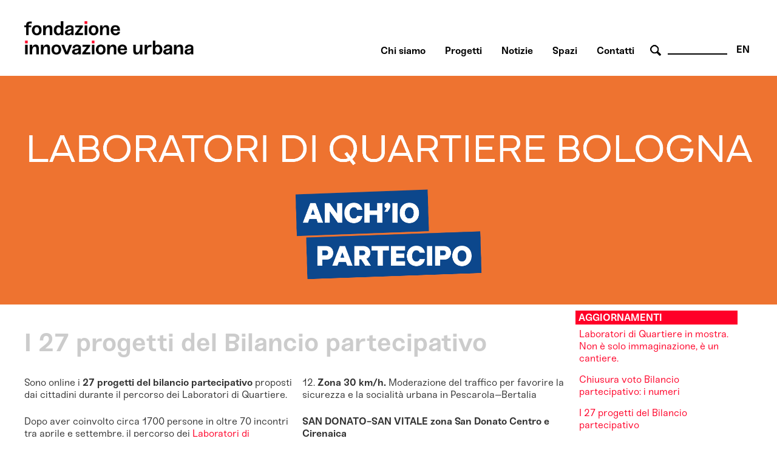

--- FILE ---
content_type: text/html; charset=utf-8
request_url: https://www.fondazioneinnovazioneurbana.it/bologna/politiche-urbane/campagne-urbane/42-urbancenter/1627-progetti
body_size: 35588
content:

    <html xmlns="http://www.w3.org/1999/xhtml" xml:lang="it-it" lang="it-it" dir="ltr">

    <head>

        <meta name="viewport" content="user-scalable=no, initial-scale=1, maximum-scale=1, minimum-scale=1, width=device-width, height=device-height, target-densitydpi=device-dpi" />

        <!-- The following JDOC Head tag loads all the header and meta information from your site config and content. -->
        <base href="https://www.fondazioneinnovazioneurbana.it/bologna/politiche-urbane/campagne-urbane/42-urbancenter/1627-progetti" />
	<meta http-equiv="content-type" content="text/html; charset=utf-8" />
	<meta name="keywords" content="bologna, innovazione, partecipazione, collaborazione, immaginazione  " />
	<meta name="author" content="Serena Viola" />
	<meta name="description" content="Centro multidisciplinare di ricerca, sviluppo, co-produzione e comunicazione delle trasformazioni urbane a servizio della costruzione dell'immaginario futuro della città." />
	<meta name="generator" content="Joomla! - Open Source Content Management" />
	<title>I 27 progetti del Bilancio partecipativo</title>
	<link href="/favicon.ico" rel="shortcut icon" type="image/vnd.microsoft.icon" />
	<link href="https://www.fondazioneinnovazioneurbana.it/component/search/?Itemid=506&amp;catid=42&amp;id=1627&amp;format=opensearch" rel="search" title="Vai www.fondazioneinnovazioneurbana.it" type="application/opensearchdescription+xml" />
	<link href="/plugins/system/cookiesck/assets/front.css?ver=3.3.4" rel="stylesheet" type="text/css" />
	<link href="/modules/mod_bppopup/assets/module-e3545e.css?8ff0f761b9b7268b3b0017f0b4334f5f" rel="stylesheet" id="mod-bppopup" type="text/css" />
	<link href="/media/mod_languages/css/template.css?8ff0f761b9b7268b3b0017f0b4334f5f" rel="stylesheet" type="text/css" />
	<style type="text/css">

			#cookiesck {
				position:fixed;
				left:0;
				right: 0;
				bottom: 0;
				z-index: 1000000;
				min-height: 30px;
				color: #eeeeee;
				background: rgba(0,0,0,0.7);
				text-align: center;
				font-size: 14px;
				line-height: 14px;
				height: 60%;
			}
			#cookiesck_text {
				padding: 10px 0;
				display: inline-block;
			}
			#cookiesck_buttons {
				float: right;
			}
			.cookiesck_button,
			#cookiesck_accept,
			#cookiesck_decline,
			#cookiesck_settings,
			#cookiesck_readmore {
				float:left;
				padding:10px;
				margin: 5px;
				border-radius: 3px;
				text-decoration: none;
				cursor: pointer;
				transition: all 0.2s ease;
			}
			#cookiesck_readmore {
				float:right;
			}
			#cookiesck_accept {
				background: #1176a6;
				border: 2px solid #1176a6;
				color: #f5f5f5;
			}
			#cookiesck_accept:hover {
				background: transparent;
				border: 2px solid darkturquoise;
				color: darkturquoise;
			}
			#cookiesck_decline {
				background: #000;
				border: 2px solid #000;
				color: #f5f5f5;
			}
			#cookiesck_decline:hover {
				background: transparent;
				border: 2px solid #fff;
				color: #fff;
			}
			#cookiesck_settings {
				background: #fff;
				border: 2px solid #fff;
				color: #000;
			}
			#cookiesck_settings:hover {
				background: transparent;
				border: 2px solid #fff;
				color: #fff;
			}
			#cookiesck_options {
				display: none;
				width: 30px;
				height: 30px;
				border-radius: 15px;
				box-sizing: border-box;
				position: fixed;
				bottom: 0;
				left: 0;
				margin: 10px;
				border: 1px solid #ccc;
				cursor: pointer;
				background: #fff url(/plugins/system/cookiesck/assets/cookies-icon.svg) center center no-repeat;
				background-size: 80% auto;
				z-index: 1000000;
			}
			#cookiesck_options > .inner {
				display: none;
				width: max-content;
				margin-top: -40px;
				background: rgba(0,0,0,0.7);
				position: absolute;
				font-size: 14px;
				color: #fff;
				padding: 4px 7px;
				border-radius: 3px;
			}
			#cookiesck_options:hover > .inner {
				display: block;
			}
			#cookiesck > div {
				display: flex;
				justify-content: space-around;
				align-items: center;
				flex-direction: column;
			}
			
			
			.cookiesck-iframe-wrap-text {
				position: absolute;
				width: 100%;
				padding: 10px;
				color: #fff;
				top: 50%;
				transform: translate(0,-60%);
				text-align: center;
			}
			.cookiesck-iframe-wrap:hover .cookiesck-iframe-wrap-text {
				color: #333;
			}

		
 .cloaked_email span:before { content: attr(data-ep-a37a9); } .cloaked_email span:after { content: attr(data-ep-be703); } 
div.mod_search96 input[type="search"]{ width:auto; }
	</style>
	<script src="/media/jui/js/jquery.min.js?8ff0f761b9b7268b3b0017f0b4334f5f" type="text/javascript"></script>
	<script src="/media/jui/js/jquery-noconflict.js?8ff0f761b9b7268b3b0017f0b4334f5f" type="text/javascript"></script>
	<script src="/media/jui/js/jquery-migrate.min.js?8ff0f761b9b7268b3b0017f0b4334f5f" type="text/javascript"></script>
	<script src="/media/system/js/caption.js?8ff0f761b9b7268b3b0017f0b4334f5f" type="text/javascript"></script>
	<script src="/plugins/system/cookiesck/assets/front.js?ver=3.3.4" type="text/javascript"></script>
	<script src="/modules/mod_bppopup/assets/module-e3545e.js?8ff0f761b9b7268b3b0017f0b4334f5f" id="mod-bppopup" type="text/javascript"></script>
	<!--[if lt IE 9]><script src="/media/system/js/html5fallback.js?8ff0f761b9b7268b3b0017f0b4334f5f" type="text/javascript"></script><![endif]-->
	<script type="text/javascript">
jQuery(window).on('load',  function() {
				new JCaption('img.caption');
			});
var COOKIESCK = {
	ALLOWED : ["cookiesck","cookiesckiframes","a882938d34d83e9adad7e51275274e63"]
	, VALUE : 'no'
	, UNIQUE_KEY : 'op0cmvm0p3tkmsi97jnic9fijh'
	, LOG : '0'
	, LIST : '{|QQ|Analytics|QQ|:{|QQ|name|QQ|:|QQ|Analytics|QQ|,|QQ|desc|QQ|:|QQ||QQ|,|QQ|platforms|QQ|:{|QQ|Google Analytics|QQ|:{|QQ|name|QQ|:|QQ|Google Analytics|QQ|,|QQ|desc|QQ|:|QQ||QQ|,|QQ|legal|QQ|:0,|QQ|cookies|QQ|:{|QQ|256c18e8-d881-11e9-8a34-2a2ae2dbcce4|QQ|:{|QQ|id|QQ|:|QQ|256c18e8-d881-11e9-8a34-2a2ae2dbcce4|QQ|,|QQ|key|QQ|:|QQ|_ga|QQ|,|QQ|desc|QQ|:|QQ|ID used to identify users|QQ|},|QQ|256c26f8-d881-11e9-8a34-2a2ae2dbcce4|QQ|:{|QQ|id|QQ|:|QQ|256c26f8-d881-11e9-8a34-2a2ae2dbcce4|QQ|,|QQ|key|QQ|:|QQ|__utma|QQ|,|QQ|desc|QQ|:|QQ|ID used to identify users and sessions|QQ|},|QQ|256c2afe-d881-11e9-8a34-2a2ae2dbcce4|QQ|:{|QQ|id|QQ|:|QQ|256c2afe-d881-11e9-8a34-2a2ae2dbcce4|QQ|,|QQ|key|QQ|:|QQ|__utmc|QQ|,|QQ|desc|QQ|:|QQ|Used only with old Urchin versions of Google Analytics and not with GA.js. Was used to distinguish between new sessions and visits at the end of a session.|QQ|},|QQ|256c2c3e-d881-11e9-8a34-2a2ae2dbcce4|QQ|:{|QQ|id|QQ|:|QQ|256c2c3e-d881-11e9-8a34-2a2ae2dbcce4|QQ|,|QQ|key|QQ|:|QQ|__utmz|QQ|,|QQ|desc|QQ|:|QQ|Contains information about the traffic source or campaign that directed user to the website. The cookie is set when the GA.js javascript is loaded and updated when data is sent to the Google Anaytics server|QQ|},|QQ|256c287e-d881-11e9-8a34-2a2ae2dbcce4|QQ|:{|QQ|id|QQ|:|QQ|256c287e-d881-11e9-8a34-2a2ae2dbcce4|QQ|,|QQ|key|QQ|:|QQ|__utmt|QQ|,|QQ|desc|QQ|:|QQ|Used to monitor number of Google Analytics server requests|QQ|},|QQ|d7496a0e-7f4b-4e20-b288-9d5e4852fa79|QQ|:{|QQ|id|QQ|:|QQ|d7496a0e-7f4b-4e20-b288-9d5e4852fa79|QQ|,|QQ|key|QQ|:|QQ|_ga_|QQ|,|QQ|desc|QQ|:|QQ|ID used to identify users|QQ|},|QQ|256c29c8-d881-11e9-8a34-2a2ae2dbcce4|QQ|:{|QQ|id|QQ|:|QQ|256c29c8-d881-11e9-8a34-2a2ae2dbcce4|QQ|,|QQ|key|QQ|:|QQ|__utmb|QQ|,|QQ|desc|QQ|:|QQ|Used to distinguish new sessions and visits. This cookie is set when the GA.js javascript library is loaded and there is no existing __utmb cookie. The cookie is updated every time data is sent to the Google Analytics server.|QQ|}}}}},|QQ|Unknown|QQ|:{|QQ|name|QQ|:|QQ|Unknown|QQ|,|QQ|desc|QQ|:|QQ||QQ|,|QQ|platforms|QQ|:{|QQ|Unknown|QQ|:{|QQ|name|QQ|:|QQ|Unknown|QQ|,|QQ|desc|QQ|:|QQ||QQ|,|QQ|legal|QQ|:0,|QQ|cookies|QQ|:{|QQ||QQ|:{|QQ|id|QQ|:|QQ||QQ|,|QQ|key|QQ|:|QQ|_ga_4NDLQNL2GW|QQ|,|QQ|desc|QQ|:|QQ||QQ|}}}}}}'
	, LIFETIME : '365'
	, DEBUG : '0'
	, TEXT : {
		INFO : 'By visiting our website you agree that we are using cookies to ensure you to get the best experience.'
		, ACCEPT_ALL : 'Accept all'
		, ACCEPT_ALL : 'Accept all'
		, DECLINE_ALL : 'Decline all'
		, SETTINGS : 'Customize'
		, OPTIONS : 'Cookies options'
		, CONFIRM_IFRAMES : 'Please confirm that you want to enable the iframes'
	}
};

if( document.readyState !== "loading" ) {
new Cookiesck({lifetime: "365", layout: "layout1", reload: "1"}); 
} else {
	document.addEventListener("DOMContentLoaded", function () {
		new Cookiesck({lifetime: "365", layout: "layout1", reload: "1"}); 
	});
}
 window.RegularLabs=window.RegularLabs||{};window.RegularLabs.EmailProtector=window.RegularLabs.EmailProtector||{unCloak:function(e,g){document.querySelectorAll("."+e).forEach(function(a){var f="",c="";a.className=a.className.replace(" "+e,"");a.querySelectorAll("span").forEach(function(d){for(name in d.dataset)0===name.indexOf("epA")&&(f+=d.dataset[name]),0===name.indexOf("epB")&&(c=d.dataset[name]+c)});if(c){var b=a.nextElementSibling;b&&"script"===b.tagName.toLowerCase()&&b.parentNode.removeChild(b);b=f+c;g?(a.parentNode.href="mailto:"+b,a.parentNode.removeChild(a)):a.innerHTML=b}})}}; 
jQuery(function($){
        $.magnificPopup.open({"items":{"type":"image","src":"\/images\/FondazioneIU_PopUp_Sitoweb_02.jpg"},"image":{"markup":"\r\n            <div class=\"mfp-figure\">\r\n                <div class=\"mfp-close\"><\/div>\r\n                <a class=\"mfp-img-wrapper\" href=\"https:\/\/fondazioneiu.it\/\"><span class=\"mfp-img\"><\/span><\/a>\r\n                <div class=\"mfp-bottom-bar\">\r\n                    <div class=\"mfp-title\"><\/div>\r\n                    <div class=\"mfp-counter\"><\/div>\r\n                <\/div>\r\n            <\/div>"}});
    });
	</script>

          
        <!-- Google tag (gtag.js) susy -->
		<script async src="https://www.googletagmanager.com/gtag/js?id=G-4NDLQNL2GW"></script>
		<script>
		  window.dataLayer = window.dataLayer || [];
		  function gtag(){dataLayer.push(arguments);}
		  gtag('js', new Date());

		  gtag('config', 'G-4NDLQNL2GW');
		</script>  

        <link rel="shortcut icon" type="image/x-icon" href="/favicon.ico" />



        <link rel="stylesheet" href="/templates/system/css/system.css" type="text/css" />
        <link rel="stylesheet" href="/templates/system/css/general.css" type="text/css" />

        <!-- The following line loads the template CSS file located in the template folder. -->
        <link rel="stylesheet" href="/templates/fiu-2020/css/template.css" type="text/css" />
      
      
        <!--[if lt IE 9]>
<script>
  alert("Attenzione! Stai utilizzando una versione non aggiornata di Internet Explorer che non interpreta correttamente HTML5. Si consiglia di utilizzare una versione aggiornata o cambiare browser. - Attention! You are running ad old version of Internet Explorer, which doesn't show you correctly HTML5. Please use a moder browser.");
</script>
<p>Il sito non può essere visualizzato interamente - This site will not be fully displayed <a href="https://www.mozilla.org/it/firefox/new/">Risolvi il problema - resolve the problem</a></p>
<![endif]-->

        <!--meta property="og:title" content="URBAN CENTER BOLOGNA" />
  <meta property="og:description" content="PROGETTAZIONE URBANA A BOLOGNA" />
 <meta property="og:image" content="http://www.urbancenterbologna.it/images/logourban200.jpg" /-->



    

<meta name="google-site-verification" content="" />

<script type="text/javascript">
 var _gaq = _gaq || [];
 _gaq.push(['_setAccount', 'UA-3078329-13']);
_gaq.push(['_trackPageview']);

 (function() {
  var ga = document.createElement('script'); ga.type = 'text/javascript'; ga.async = true;
  ga.src = ('https:' == document.location.protocol ? 'https://ssl' : 'http://www') + '.google-analytics.com/ga.js';
  var s = document.getElementsByTagName('script')[0]; s.parentNode.insertBefore(ga, s);
 })();
</script>
<!-- Asynchonous Google Analytics Plugin by PB Web Development -->

</head>

    <body id="page_bg">

        <a name="up" id="up"></a>

        <div class="center">
            <!--header-->
                        <div id="header" class="customwidth">
                

<div class="custom"  >
	<p><a href="/fondazione-innovazione-urbana-home" class="titolosito"><img src="/templates/fiu-2020/images/FIU_Logo_header.png" alt="fondazione innovazione urbana - logo website" width="290" /></a></p></div>
<div class="mod-languages aright english">

	<ul class="lang-inline" dir="ltr">
									<li>
			<a href="/en/">
							EN						</a>
			</li>
				</ul>

</div>
<div class="search aright cerca mod_search96">
	<form action="/bologna/politiche-urbane/campagne-urbane" method="post" class="form-inline" role="search">
		 <button class="button btn btn-primary" onclick="this.form.searchword.focus();"> cerca</button><label for="mod-search-searchword96" class="element-invisible">Cerca...</label> <input name="searchword" id="mod-search-searchword96" maxlength="200"  class="inputbox search-query input-medium" type="search" size="10" placeholder=" " />		<input type="hidden" name="task" value="search" />
		<input type="hidden" name="option" value="com_search" />
		<input type="hidden" name="Itemid" value="506" />
	</form>
</div>
<ul class="nav menuaa noprimofiglio ubc hide nosecondofiglio mod-list">
<li class="item-836"><a href="/chisiamo" >Chi siamo</a></li><li class="item-1091"><a href="/progetti" >Progetti</a></li><li class="item-1042"><a href="/notizie" >Notizie</a></li><li class="item-838"><a href="/spazi" >Spazi</a></li><li class="item-837"><a href="/contatti-orari" >Contatti</a></li></ul>

            </div>
                        <!--fine header-->

            <div class="clr"></div>
            <div id="wrapper">
                <div id="wrapper_r">

                    <div id="whitebox">




                        <div id="whitebox_m">
                            <div id="area">
                                                 <!--topvideo-->
  									                  									    <!--fine topvideo-->
  <!--inizio leftcolumn-->
                                                                <div id="leftcolumn">

                                    		<div class="moduletableimgbanner">
						

<div class="customimgbanner"  >
	<p><img src="/images/Laboratori_di_Quartiere/2024_LABORATORI_QUARTIERE_BOLOGNA_BANNER_SITO_FIU.png" width="5083" height="1500" alt="2024 LABORATORI QUARTIERE BOLOGNA BANNER SITO FIU" /></p></div>
		</div>
	
                                </div>
                                                                <!--fine leftcolumn -->       
                                                                <div id="maincolumn">


                                                                            <div class="nopad">
                                            <div class="interno">

                                                  
                                              <!--topnotizie-->
  									                  									    <!--fine topnotizie-->


                                                <div id="system-message-container">
	</div>

                                                <div class="item-page" itemscope itemtype="https://schema.org/Article">
	<meta itemprop="inLanguage" content="it-IT" />
	
		
			<div class="page-header">
		<h2 itemprop="headline">
			I 27 progetti del Bilancio partecipativo		</h2>
							</div>
					
		
	
	
		
								<div itemprop="articleBody">
		<p>Sono online i <strong>27 progetti del bilancio partecipativo</strong> proposti dai cittadini durante il percorso dei Laboratori di Quartiere.</p>
 
<p>Dopo aver coinvolto circa 1700 persone in oltre 70 incontri tra aprile e settembre, il percorso dei <a href="http://www.comune.bologna.it/laboratoriquartiere">Laboratori di<strong> Quartiere</strong></a> è giunto ora alla fase di pubblicizzazione dei 27 progetti emersi dalla partecipazione dei cittadini, che hanno segnalato, proposto ed infine coprogettato idee per l’utilizzo di risorse pubbliche nelle 6 zone dove viene sperimentato il bilancio partecipativo.</p>
<p>Qui di seguito la <strong>mappa</strong> e l’<strong>elenco</strong> di tutti i progetti nelle 6 zone dove viene sperimentato il bilancio partecipativo. Ogni anno cambieranno le zone di riferimento.</p>
<p><img src="/images/SERENA/mappa__1510325453_86001.jpg" alt="mappa 1510325453 86001" /></p>
<p><strong>BORGO PANIGALE-RENO zona Villaggio INA e Borgo Centro</strong></p>
<p>1.<strong> Cuore del Borgo</strong>. Riqualificazione degli spazi intorno alla sede del Quartiere a Borgo Panigale<br /> 2. <strong>Diritto alla bellezza, al gioco e al sogno</strong>. Riqualificazione del Parco dei Pioppi e del muro della scuola dell’infanzia Mazzini<br /> 3. <strong>Il Parco di tutti i Bambini</strong>. Un parco inclusivo a Borgo Panigale-Reno<br /> 4. <strong>Il sogno delle ciclabili del ‘Parco Città Campagna’</strong>. Muoversi in bici tra Borgo Panigale, Villa Bernaroli e Bologna<br /> 5. <strong>Panchine di comunità</strong>. Colori e aggregazione per rendere più vivibile il Parco Popiełuszko</p>
<p><strong>PORTO-SARAGOZZA zona Quadrilatero, Scalo, Malvasia</strong><br /> 6. <strong>Parco giochi sensoriale</strong>. Percorsi ludici e percettivi al giardino Lorusso<br /> 7. <strong>Presidio di memoria delle ex Officine Grandi Riparazioni</strong>. Un intervento artistico in ricordo delle vittime dell’amianto<br /> 8. <strong>Ri-gener-azioni Popolari.</strong> Recupero delle aree verdi e degli spazi comuni del Quadrilatero Malvasia per una migliore vivibilità e socialità.</p>
<p><strong>NAVILE zona Pescarola</strong><br /> 9. <strong>Piazza Pizzoli</strong>. Un nuovo spazio pubblico nella zona Pescarola, una piazza senza barriere architettoniche, per le cittadine e i cittadini<br /> 10. <strong>Spazio 290 nel comparto Agucchi/Zanardi</strong>. Recupero di uno&nbsp; spazio come luogo di condivisione per residenti e associazioni<br /> 11. <strong>TrasformAzioni al Parco Louis Braille in zona Pescarola</strong>. Nuovi arredi per lo sport, il gioco e area cani<br /> 12. <strong>Zona 30 km/h.</strong> Moderazione del traffico per favorire la sicurezza e la socialità urbana in Pescarola–Bertalia</p>
<p><strong>SAN DONATO-SAN VITALE zona San Donato Centro e Cirenaica</strong><br /> 13. <strong>Atelier dei saperi-Spazio di aggregazione</strong>. Recupero dell’ex-palestra Giordani per farne uno spazio per preadolescenti e adolescenti del Quartiere<br /> 14. <strong>Spazi vivibili e sostenibili</strong>. Aree senza barriere architettoniche, con giochi e un frutteto di varietà antiche al Centro Beltrame e giardino Lorenzo Giusti<br /> 15. <strong>Connessioni al parco</strong>. Attrezzature sportive e wi-fi per l’aggregazione al giardino Parker Lennon<br /> 16. <strong>Recupero del museo archeologico all’aperto della Cirenaica</strong>. Manutenzione delle teche contenenti copie di reperti etruschi<br /> 17. <strong>Riqualificazione di via Amaseo e piazza Mickiewicz</strong>. Nuovi arredi urbani e una pista ciclabile per la valorizzazione della via e delle due piazze</p>
<p><strong>SANTO STEFANO zona Lunetta Gamberini e dintorni</strong><br /> 18. <strong>Lunetta Lab</strong>. Recupero dell’ex-centro di aggregazione giovanile, uno spazio aperto per adolescenti e giovani della Lunetta Gamberini<br /> 19. <strong>Narrazioni e monumento alla felicità urbana</strong>. Un intervento di arte pubblica per creare uno spazio simbolo per le storie della Lunetta Gamberini<br /> 20. <strong>Parco Aperto</strong>. Spazi senza barriere architettoniche e accessibilità ciclabile per il giardino Lunetta Gamberini<br /> 21. <strong>Rigenerazione per una migliore aggregazione</strong>. Arredi, spazi attrezzati, giochi e orti per il parco Lunetta Gamberini e l’area antistante le Scuole Marconi<br /> 22. <strong>Riqualificazione degli spazi del centro sociale Lunetta Gamberini</strong>. Un luogo più vivibile per i nuovi bisogni della comunità</p>
<p><strong>SAVENA zona tra via Arno, Lombardia, Abba, Portazza</strong><br /> 23. <strong>AbbaBella</strong>. Aree verdi per facilitare la socializzazione al parco Edmea Pirami di via Abba;<br /> 24. <strong>Giardino diffuso in via Lombardia</strong>. Spazi verdi riqualificati in via Lombardia e piazza Belluno;<br /> 25. <strong>Le corti del cielo, dell’acqua e della terra</strong>. Ripristino della fontana in via Ferrara;<br /> 26. <strong>Parco dei Cedri nel cuore</strong>. Riqualificazione delle corti per farne spazi di aggregazione;<br /> 27. <strong>Piazza Portazza</strong>. Uno spazio pubblico per la socializzazione e la condivisione in via Pieve di Cadore.</p>
<p>Fino al <strong>27 novembre</strong> si svolgerà la fase di voto dei progetti: si potrà scegliere e votare tramite il bilancio partecipativo, uno strumento di democrazia diretta previsto dallo Statuto Comunale.</p>
<p>I più votati in ogni Quartiere saranno realizzati, a partire dal 2018 e nei successivi tre anni, grazie a circa 150 mila euro di risorse pubbliche messe a disposizione, per ognuna delle zone di intervento, dal Comune di Bologna. Le zone cambieranno di anno in anno.</p>
<p><a href="http://comunita.comune.bologna.it/bilancio-partecipativo/info"><strong>QUI</strong></a> tutte le info su chi può votare e come</p>
<p>&nbsp;</p>
<p>&nbsp;</p>
<p>&nbsp;</p>	</div>

											<dl class="article-info muted">

		
			<dt class="article-info-term">
							</dt>

			
			
			
			
										<dd class="published">
				<span class="icon-calendar" aria-hidden="true"></span>
				<time datetime="2017-11-10T14:54:22+00:00" itemprop="datePublished">
					Pubblicato: 10 Novembre 2017				</time>
			</dd>			
		
					
										<dd class="modified">
				<span class="icon-calendar" aria-hidden="true"></span>
				<time datetime="2018-06-27T08:30:46+00:00" itemprop="dateModified">
					Ultima modifica: 27 Giugno 2018				</time>
			</dd>			
						</dl>
											<ul class="tags inline">
																	<li class="tag-5 tag-list0" itemprop="keywords">
					<a href="/component/tags/tag/altriaggiornamenti" class="label label-info ">
						altri aggiornamenti					</a>
				</li>
																				<li class="tag-204 tag-list1" itemprop="keywords">
					<a href="/component/tags/tag/aggiornamenti-laboratori-di-quartiere" class="label label-info">
						aggiornamenti Laboratori di Quartiere					</a>
				</li>
																				<li class="tag-404 tag-list2" itemprop="keywords">
					<a href="/component/tags/tag/aggiornamenti-bilancio-partecipativo-2017" class="label label-info">
						Aggiornamenti Bilancio partecipativo 2017					</a>
				</li>
						</ul>
			
							</div>

                                                <!-- sotto alle notizie -->

                                                
                                                <!-- FINE sotto alle notizie -->

<!-- inizio rightcolumn -->
                                                                                                <div id="rightcolumn">
                                                    		<div class="moduletable approfondimenti">
							<h3 class="aggiornamenti">Aggiornamenti Bilancio partecipativo 2017</h3>
						<ul class="category-module approfondimenti mod-list">
						<li>
									<a class="mod-articles-category-title " href="/bologna/politiche-urbane/scuole/42-urbancenter/1672-laboratori-di-quartiere-in-mostra-non-e-solo-immaginazione-e-un-cantiere">Laboratori di Quartiere in mostra. Non è solo immaginazione, è un cantiere. </a>
				
				
				
				
				
				
				
							</li>
					<li>
									<a class="mod-articles-category-title " href="/bologna/politiche-urbane/scuole/42-urbancenter/1635-chiusura-voto-bilancio-partecipativo-i-numeri">Chiusura voto Bilancio partecipativo: i numeri </a>
				
				
				
				
				
				
				
							</li>
					<li>
									<a class="mod-articles-category-title " href="/bologna/politiche-urbane/scuole/42-urbancenter/1627-progetti">I 27 progetti del Bilancio partecipativo</a>
				
				
				
				
				
				
				
							</li>
					<li>
									<a class="mod-articles-category-title " href="/bologna/politiche-urbane/scuole/42-urbancenter/1620-bologna-al-voto">Bologna al voto!</a>
				
				
				
				
				
				
				
							</li>
					<li>
									<a class="mod-articles-category-title " href="/bologna/politiche-urbane/scuole/42-urbancenter/1617-consigli-e-strumenti-per-sostenere-i-progetti-del-bilancio-partecipativo">Consigli e strumenti per sostenere i progetti del Bilancio partecipativo</a>
				
				
				
				
				
				
				
							</li>
					<li>
									<a class="mod-articles-category-title " href="/bologna/politiche-urbane/scuole/42-urbancenter/1611-passeggiate-di-quartiere-per-scoprire-i-progetti-del-bilancio-partecipativo-proposti-dai-cittadini">Passeggiate di Quartiere per scoprire i progetti del Bilancio partecipativo proposti dai cittadini</a>
				
				
				
				
				
				
				
							</li>
					<li>
									<a class="mod-articles-category-title active" href="/bologna/politiche-urbane/scuole/42-urbancenter/1609-online-le-proposte-dei-cittadini-emerse-dal-percorso-dei-laboratori-di-quartiere">Online le proposte dei cittadini emerse dal percorso dei Laboratori di Quartiere</a>
				
				
				
				
				
				
				
							</li>
					<li>
									<a class="mod-articles-category-title " href="/bologna/politiche-urbane/scuole/45-uncategorised/1605-avviso-pubblico-per-sponsorizzazione-progetto-bilancio-partecipativo-e-laboratorio-under-22">Prorogato a lunedì 9 ottobre l'avviso pubblico per sponsorizzazione progetto “BILANCIO PARTECIPATIVO” e “LABORATORIO UNDER 22”	</a>
				
				
				
				
				
				
				
							</li>
					<li>
									<a class="mod-articles-category-title " href="/bologna/politiche-urbane/scuole/42-urbancenter/1592-dopo-70-incontri-e-1700-cittadini-coinvolti-riprendono-i-laboratori-di-quartiere">Dopo 70 incontri e 1700 cittadini coinvolti, riprendono i Laboratori di Quartiere</a>
				
				
				
				
				
				
				
							</li>
					<li>
									<a class="mod-articles-category-title " href="/bologna/politiche-urbane/scuole/42-urbancenter/1589-laboratori-di-quartiere-le-proposte-raccolte-e-i-numeri-dei-primi-3-mes">Laboratori di Quartiere: le proposte raccolte e i numeri dei primi 3 mesi</a>
				
				
				
				
				
				
				
							</li>
					<li>
									<a class="mod-articles-category-title " href="/bologna/politiche-urbane/scuole/42-urbancenter/1578-al-via-la-campagna-se-non-ci-credi-partecipa">Al via la campagna "Se non ci credi, partecipa!"</a>
				
				
				
				
				
				
				
							</li>
					<li>
									<a class="mod-articles-category-title " href="/bologna/politiche-urbane/scuole/45-uncategorised/1565-i-laboratori-di-quartiere-e-le-attivita-per-il-2017">I Laboratori di Quartiere e le attività per il 2017</a>
				
				
				
				
				
				
				
							</li>
			</ul>
		</div>
	
                                                </div>
                                                
                                                <!-- fine rightcolumn -->

                                            </div>
                                            <!-- interno -->
                                        </div>
                                        <!-- nopad -->
                                    </div>
                                    <!-- maincolumn_full oppure maincolumn -->                                                                                              
                                </div>
                                <!-- area -->
                            </div>
                            <!-- whitebox_m -->
                        </div>
                        <!-- whitebox -->

                        <!-- secondo carousel -->
                                                
                                                <div class="clr"></div>
                        <!-- fine secondo carousel -->

                        <!-- sotto secondo carousel: macroaree -->
                        <div class="customwidth">
                                                    </div>
                        <!-- fine sotto secondo carousel -->



                        <div id="tabarea">
                            <table cellpadding="0" cellspacing="0" class="pill">
                                <tr>
                                    <td>
                                        <div id="cpathway">
                                            
                                        </div>
                                        <!--div class="cpathway"-->
                                    </td>
                                    <td class="pill_l"></td>
                                    <td class="pill_m">
                                        <div id="pillmenu">
                                            
                                        </div>
                                        <!-- pillmenu -->
                                    </td>
                                </tr>
                            </table>
                        </div>
                        <!-- tabarea -->



                        <div id="footer">
                            <div class="customwidth">
                                

<div class="custom "  >
	<table id="footertable">
<tbody>
<tr>
<td>
<p>Sede legale:<br /> VIA G. PETRONI 9, 40126 Bologna<br />Unità locali: <br />PIAZZA MAGGIORE 6, 40124 Bologna<br />VIA SAN MAMOLO 105, 40136 Bologna</p>
<p>051 2194455&nbsp;<br /><!-- Questo indirizzo e-mail è protetto dagli spam bot. --><span class="cloaked_email ep_b1d428f8"><span data-ep-be703="" data-ep-a37a9="&#73;&#78;FO"><span data-ep-a37a9="&#64;&#70;&#79;N" data-ep-be703="U&#46;&#73;T"><span data-ep-a37a9="&#68;A&#90;&#73;" data-ep-be703="O&#78;&#69;I"></span></span></span></span><script>RegularLabs.EmailProtector.unCloak("ep_b1d428f8");</script></p>
<p>C.F. 01057150375<br />P.IVA 04167491200</p>
</td>
<td>
<p><a href="/bologna/politiche-urbane/campagne-urbane/42-urbancenter/1771-fondazione-trasparente">FONDAZIONE TRASPARENTE (fino al 31.12.2023)</a></p>
<p><a href="/bologna/politiche-urbane/campagne-urbane/45-uncategorised/3233-fondazione-trasparente-2024">FONDAZIONE TRASPARENTE (dal 01.01.2024)</a></p>
<p><a href="/bologna/politiche-urbane/campagne-urbane/45-uncategorised/897-crediti">NOTE LEGALI, CREDITI, PRIVACY</a></p>
<p><a href="/bologna/politiche-urbane/campagne-urbane/42-urbancenter/1075-utilizzo-cookie">COOKIES POLICY</a></p>
</td>
<td>
<p><a target="_blank" href="https://www.flickr.com/people/170557963@N02/" rel="noopener"><img src="/templates/fiu-2018/images/FLICR_X_SITO.png" alt="flickr" title="flickr link UC" class="miniv" /></a><a target="_blank" href="https://www.youtube.com/user/urbancenterbologna" rel="noopener"><img src="/templates/fiu-2018/images/FIU_icone_social_youtube.png" alt="youtube" title="youtube link UC" class="miniv" /></a><a target="_blank" href="https://www.facebook.com/FondazioneIURusconiGhigi/" rel="noopener"><img src="/templates/fiu-2018/images/FIU_icone_social_facebook.png" class="miniv" alt="facebook FIU bo" title="facebook link" /></a><a target="_blank" href="https://twitter.com/FondazioneIU" rel="noopener"><img src="/templates/fiu-2018/images/FIU_icone_social_twitter.png" class="miniv" alt="twitter FIU bo" title="twitter link" /></a><a target="_blank" href="https://www.instagram.com/fondazione_iu/" rel="noopener noreferrer"><img src="/templates/fiu-2018/images/FIU_icone_social_instagram.png" class="miniv" alt="Instagram FIU bo" title="Instagram link" /></a></p>
<a href="/component/acymailing/?ctrl=sub&amp;task=display&amp;autofocus=1&amp;formid=427"> <img src="/templates/fiu-2018/images/FIU_icona_newsletter.png" alt="newsletter" class="lettera" /></a>
<p class="lettera"><a href="/component/acymailing/?ctrl=sub&amp;task=display&amp;autofocus=1&amp;formid=427"><strong>I</strong><strong>SCRIVITI ALLA </strong><br /><strong>NEWSLETTER</strong></a></p>
<p>&nbsp;</p>
</td>
</tr>
<tr>
<td>
<p>&nbsp;</p>
<p>&nbsp;</p>
<p>Fondatori</p>
<img class="loghifooter" src="/images/2018_06_20_Fondazione/logo_comune-di-bologna2022_2.png" alt="Comune di Bologna" width="164" height="83" /><img class="loghifooter" src="/images/2018_06_20_Fondazione/loghi_2.png" alt="Università di Bologna" /></td>
<td>
<p>&nbsp;</p>
<p>&nbsp;</p>
<p>Membri sostenitori</p>
<img class="loghifooter" src="/images/2018_06_20_Fondazione/loghi_3.png" alt="Bologna Fiere" /> <img class="loghifooter" src="/images/2018_06_20_Fondazione/loghi_4.png" alt="Tper" /> <img class="loghifooter" src="/images/2018_06_20_Fondazione/loghi_6.png" alt="Acer" /> <img class="loghifooter" src="/images/2018_06_20_Fondazione/loghix_5.png" alt="CAAB" /></td>
<td>
<p>&nbsp;</p>
<p>&nbsp;</p>
<p>Membri ordinari</p>
<img class="loghifooter" src="/images/2018_06_20_Fondazione/loghi_7.png" alt="Città Metropolitana di Bologna" /> <img class="loghifooter" src="/images/2018_06_20_Fondazione/loghi_8.png" alt="Ordine degli ingegneri di Bologna" /></td>
</tr>
</tbody>
</table></div>


                                <p id="validation">
                                    Valid <a href="http://validator.w3.org/check/referer">XHTML</a> and <a href="http://jigsaw.w3.org/css-validator/check/referer">CSS</a>.
                                </p>
                            </div>
                        </div>
                        <!-- footer -->
                    </div>
                    <!-- wrapper_r -->

                </div>
                <!-- wrapper -->

            </div>
            <!-- center -->
        </div>

        <script src="https://cdnjs.cloudflare.com/ajax/libs/jQuery.dotdotdot/4.0.11/dotdotdot.js" type="text/javascript"></script>
            <script src="/templates/fiu-2020/js/custom.js"  type="text/javascript"></script>
    <div id="cookiesck_interface"><div class="cookiesck-main"><div class="cookiesck-main-close">Save</div><div class="cookiesck-main-title">Cookies user preferences</div><div class="cookiesck-main-desc">We use cookies to ensure you to get the best experience on our website. If you decline the use of cookies, this website may not function as expected.</div><div class="cookiesck-main-buttons"><div class="cookiesck-accept cookiesck_button">Accept all</div><div class="cookiesck-decline cookiesck_button">Decline all</div></div><div class="cookiesck-category" data-category="analytics"><div class="cookiesck-category-name">Analytics</div><div class="cookiesck-category-desc">Tools used to analyze the data to measure the effectiveness of a website and to understand how it works.</div><div class="cookiesck-platform" data-platform="Google Analytics"><div class="cookiesck-platform-name">Google Analytics</div><div class="cookiesck-platform-desc"></div><div class="cookiesck-accept cookiesck_button">Accept</div><div class="cookiesck-decline cookiesck_button">Decline</div></div></div><div class="cookiesck-category" data-category="unknown"><div class="cookiesck-category-name">Unknown</div><div class="cookiesck-category-desc"></div><div class="cookiesck-platform" data-platform="Unknown"><div class="cookiesck-platform-name">Unknown</div><div class="cookiesck-platform-desc"></div><div class="cookiesck-accept cookiesck_button">Accept</div><div class="cookiesck-decline cookiesck_button">Decline</div></div></div></div></div></body>

    </html>
